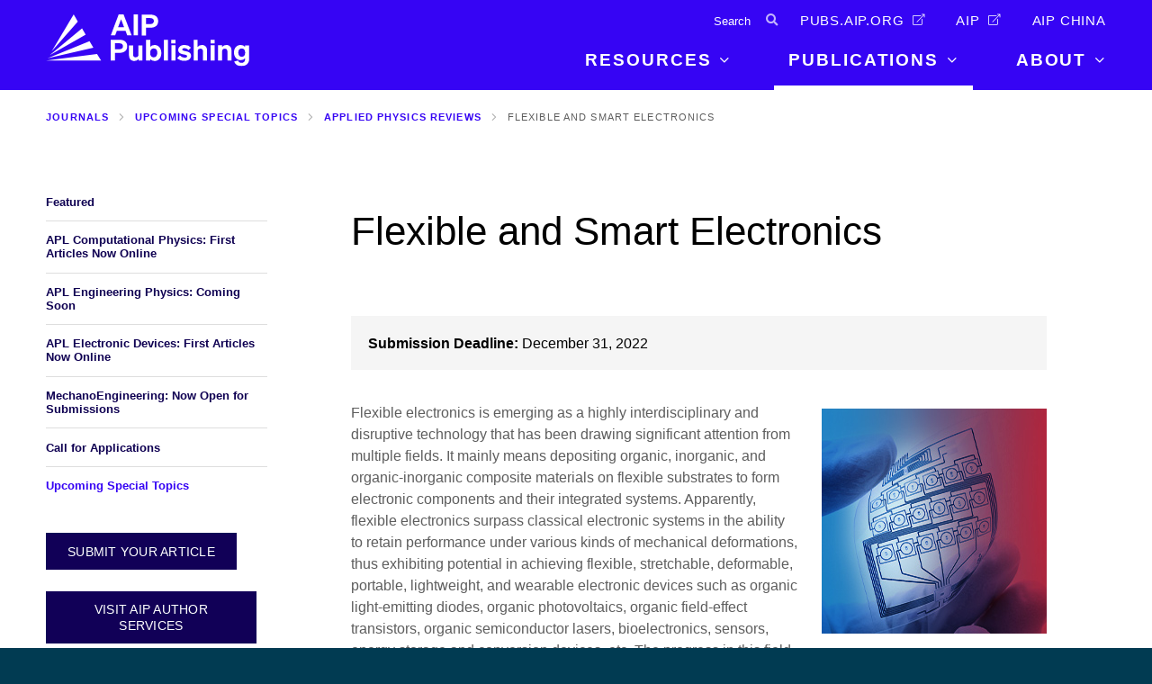

--- FILE ---
content_type: text/html; charset=UTF-8
request_url: https://publishing.aip.org/publications/journals/special-topics/are/flexible-and-smart-electronics/
body_size: 13862
content:
<!DOCTYPE html>
<html lang="en-US" class="no-js">
<head>
    <meta charset="UTF-8">
    <meta http-equiv="X-UA-Compatible" content="IE=edge" />
    <meta name="viewport" content="width=device-width, initial-scale=1">
    <meta name="apple-mobile-web-app-title" content="AIP Publishing">
    <meta name="application-name" content="AIP Publishing">
    <link rel="apple-touch-icon" sizes="180x180" href="https://publishing.aip.org/wp-content/themes/bedstone/favicons/apple-touch-icon.png">
    <link rel="icon" type="image/png" sizes="32x32" href="https://publishing.aip.org/wp-content/themes/bedstone/favicons/favicon-32x32.png">
    <link rel="icon" type="image/png" sizes="16x16" href="https://publishing.aip.org/wp-content/themes/bedstone/favicons/favicon-16x16.png">
    <link rel="manifest" href="https://publishing.aip.org/wp-content/themes/bedstone/favicons/site.webmanifest">
    <link rel="mask-icon" href="https://publishing.aip.org/wp-content/themes/bedstone/favicons/safari-pinned-tab.svg" color="#5bbad5">
    <meta name="msapplication-TileColor" content="#2b5797">
    <meta name="theme-color" content="#ffffff">

<script src="https://cmp.osano.com/Azytm7SGW0qsW1JZP/28b0e22e-27a0-4a92-a3d4-d5752abd290a/osano.js"></script>
<style> div.osano-cm-info__info-views.osano-cm-info-views.osano-cm-info-views--position_0 > div > ul > li:nth-child(5){ display: none; }</style>

    <meta name='robots' content='index, follow, max-image-preview:large, max-snippet:-1, max-video-preview:-1' />
	<style>img:is([sizes="auto" i], [sizes^="auto," i]) { contain-intrinsic-size: 3000px 1500px }</style>
	
    <!-- Google Tag Manager -->
    <script>(function(w,d,s,l,i){w[l]=w[l]||[];w[l].push({'gtm.start':
    new Date().getTime(),event:'gtm.js'});var f=d.getElementsByTagName(s)[0],
    j=d.createElement(s),dl=l!='dataLayer'?'&l='+l:'';j.async=true;j.src=
    'https://www.googletagmanager.com/gtm.js?id='+i+dl;f.parentNode.insertBefore(j,f);
    })(window,document,'script','dataLayer','GTM-NK4VZ55');</script>
    <!-- End Google Tag Manager -->
    
	<!-- This site is optimized with the Yoast SEO plugin v25.8 - https://yoast.com/wordpress/plugins/seo/ -->
	<title>Flexible and Smart Electronics - AIP Publishing LLC</title>
	<link rel="canonical" href="https://publishing.aip.org/publications/journals/special-topics/are/flexible-and-smart-electronics/" />
	<meta property="og:locale" content="en_US" />
	<meta property="og:type" content="article" />
	<meta property="og:title" content="Flexible and Smart Electronics - AIP Publishing LLC" />
	<meta property="og:url" content="https://publishing.aip.org/publications/journals/special-topics/are/flexible-and-smart-electronics/" />
	<meta property="og:site_name" content="AIP Publishing LLC" />
	<meta property="article:modified_time" content="2022-08-26T19:50:16+00:00" />
	<meta property="og:image" content="https://publishing.aip.org/wp-content/uploads/2021/11/AIP-3895-Flexible-Electronics-250x250-1.jpg" />
	<meta property="og:image:width" content="250" />
	<meta property="og:image:height" content="250" />
	<meta property="og:image:type" content="image/jpeg" />
	<meta name="twitter:card" content="summary_large_image" />
	<script type="application/ld+json" class="yoast-schema-graph">{"@context":"https://schema.org","@graph":[{"@type":"WebPage","@id":"https://publishing.aip.org/publications/journals/special-topics/are/flexible-and-smart-electronics/","url":"https://publishing.aip.org/publications/journals/special-topics/are/flexible-and-smart-electronics/","name":"Flexible and Smart Electronics - AIP Publishing LLC","isPartOf":{"@id":"https://publishing.aip.org/#website"},"primaryImageOfPage":{"@id":"https://publishing.aip.org/publications/journals/special-topics/are/flexible-and-smart-electronics/#primaryimage"},"image":{"@id":"https://publishing.aip.org/publications/journals/special-topics/are/flexible-and-smart-electronics/#primaryimage"},"thumbnailUrl":"https://publishing.aip.org/wp-content/uploads/2021/11/AIP-3895-Flexible-Electronics-250x250-1.jpg","datePublished":"2021-10-04T04:01:16+00:00","dateModified":"2022-08-26T19:50:16+00:00","breadcrumb":{"@id":"https://publishing.aip.org/publications/journals/special-topics/are/flexible-and-smart-electronics/#breadcrumb"},"inLanguage":"en-US","potentialAction":[{"@type":"ReadAction","target":["https://publishing.aip.org/publications/journals/special-topics/are/flexible-and-smart-electronics/"]}]},{"@type":"ImageObject","inLanguage":"en-US","@id":"https://publishing.aip.org/publications/journals/special-topics/are/flexible-and-smart-electronics/#primaryimage","url":"https://publishing.aip.org/wp-content/uploads/2021/11/AIP-3895-Flexible-Electronics-250x250-1.jpg","contentUrl":"https://publishing.aip.org/wp-content/uploads/2021/11/AIP-3895-Flexible-Electronics-250x250-1.jpg","width":250,"height":250},{"@type":"BreadcrumbList","@id":"https://publishing.aip.org/publications/journals/special-topics/are/flexible-and-smart-electronics/#breadcrumb","itemListElement":[{"@type":"ListItem","position":1,"name":"Home","item":"https://publishing.aip.org/"},{"@type":"ListItem","position":2,"name":"Publications","item":"https://publishing.aip.org/publications/"},{"@type":"ListItem","position":3,"name":"Journals","item":"https://publishing.aip.org/publications/journals/"},{"@type":"ListItem","position":4,"name":"Upcoming Special Topics","item":"https://publishing.aip.org/publications/journals/special-topics/"},{"@type":"ListItem","position":5,"name":"Applied Physics Reviews","item":"https://publishing.aip.org/publications/journals/special-topics/are/"},{"@type":"ListItem","position":6,"name":"Flexible and Smart Electronics"}]},{"@type":"WebSite","@id":"https://publishing.aip.org/#website","url":"https://publishing.aip.org/","name":"AIP Publishing LLC","description":"Your Window to Possible","potentialAction":[{"@type":"SearchAction","target":{"@type":"EntryPoint","urlTemplate":"https://publishing.aip.org/?s={search_term_string}"},"query-input":{"@type":"PropertyValueSpecification","valueRequired":true,"valueName":"search_term_string"}}],"inLanguage":"en-US"}]}</script>
	<!-- / Yoast SEO plugin. -->


<link rel='dns-prefetch' href='//maps.googleapis.com' />
<link rel='dns-prefetch' href='//cdnjs.cloudflare.com' />
<link rel="alternate" type="application/rss+xml" title="AIP Publishing LLC &raquo; Feed" href="https://publishing.aip.org/feed/" />
<link rel="alternate" type="application/rss+xml" title="AIP Publishing LLC &raquo; Comments Feed" href="https://publishing.aip.org/comments/feed/" />
<link rel='stylesheet' id='wp-block-library-css' href='https://publishing.aip.org/wp-includes/css/dist/block-library/style.min.css?ver=6.8.2' type='text/css' media='all' />
<style id='classic-theme-styles-inline-css' type='text/css'>
/*! This file is auto-generated */
.wp-block-button__link{color:#fff;background-color:#32373c;border-radius:9999px;box-shadow:none;text-decoration:none;padding:calc(.667em + 2px) calc(1.333em + 2px);font-size:1.125em}.wp-block-file__button{background:#32373c;color:#fff;text-decoration:none}
</style>
<style id='global-styles-inline-css' type='text/css'>
:root{--wp--preset--aspect-ratio--square: 1;--wp--preset--aspect-ratio--4-3: 4/3;--wp--preset--aspect-ratio--3-4: 3/4;--wp--preset--aspect-ratio--3-2: 3/2;--wp--preset--aspect-ratio--2-3: 2/3;--wp--preset--aspect-ratio--16-9: 16/9;--wp--preset--aspect-ratio--9-16: 9/16;--wp--preset--color--black: #000000;--wp--preset--color--cyan-bluish-gray: #abb8c3;--wp--preset--color--white: #ffffff;--wp--preset--color--pale-pink: #f78da7;--wp--preset--color--vivid-red: #cf2e2e;--wp--preset--color--luminous-vivid-orange: #ff6900;--wp--preset--color--luminous-vivid-amber: #fcb900;--wp--preset--color--light-green-cyan: #7bdcb5;--wp--preset--color--vivid-green-cyan: #00d084;--wp--preset--color--pale-cyan-blue: #8ed1fc;--wp--preset--color--vivid-cyan-blue: #0693e3;--wp--preset--color--vivid-purple: #9b51e0;--wp--preset--color--palette-text: #110057;--wp--preset--color--palette-text-alt: #ffffff;--wp--preset--color--palette-bg: #FFFFFF;--wp--preset--color--palette-bg-alt: #EEEEEE;--wp--preset--color--palette-interactive: #3604f4;--wp--preset--color--palette-attention: #3604f4;--wp--preset--color--palette-brand-1: #3604f4;--wp--preset--color--palette-brand-2: #0f0052;--wp--preset--color--palette-brand-3: #ffe11e;--wp--preset--color--palette-brand-4: #3604f4;--wp--preset--color--palette-dark: #595959;--wp--preset--color--palette-light: #F1F1F1;--wp--preset--gradient--vivid-cyan-blue-to-vivid-purple: linear-gradient(135deg,rgba(6,147,227,1) 0%,rgb(155,81,224) 100%);--wp--preset--gradient--light-green-cyan-to-vivid-green-cyan: linear-gradient(135deg,rgb(122,220,180) 0%,rgb(0,208,130) 100%);--wp--preset--gradient--luminous-vivid-amber-to-luminous-vivid-orange: linear-gradient(135deg,rgba(252,185,0,1) 0%,rgba(255,105,0,1) 100%);--wp--preset--gradient--luminous-vivid-orange-to-vivid-red: linear-gradient(135deg,rgba(255,105,0,1) 0%,rgb(207,46,46) 100%);--wp--preset--gradient--very-light-gray-to-cyan-bluish-gray: linear-gradient(135deg,rgb(238,238,238) 0%,rgb(169,184,195) 100%);--wp--preset--gradient--cool-to-warm-spectrum: linear-gradient(135deg,rgb(74,234,220) 0%,rgb(151,120,209) 20%,rgb(207,42,186) 40%,rgb(238,44,130) 60%,rgb(251,105,98) 80%,rgb(254,248,76) 100%);--wp--preset--gradient--blush-light-purple: linear-gradient(135deg,rgb(255,206,236) 0%,rgb(152,150,240) 100%);--wp--preset--gradient--blush-bordeaux: linear-gradient(135deg,rgb(254,205,165) 0%,rgb(254,45,45) 50%,rgb(107,0,62) 100%);--wp--preset--gradient--luminous-dusk: linear-gradient(135deg,rgb(255,203,112) 0%,rgb(199,81,192) 50%,rgb(65,88,208) 100%);--wp--preset--gradient--pale-ocean: linear-gradient(135deg,rgb(255,245,203) 0%,rgb(182,227,212) 50%,rgb(51,167,181) 100%);--wp--preset--gradient--electric-grass: linear-gradient(135deg,rgb(202,248,128) 0%,rgb(113,206,126) 100%);--wp--preset--gradient--midnight: linear-gradient(135deg,rgb(2,3,129) 0%,rgb(40,116,252) 100%);--wp--preset--font-size--small: 13px;--wp--preset--font-size--medium: 20px;--wp--preset--font-size--large: 36px;--wp--preset--font-size--x-large: 42px;--wp--preset--spacing--20: 0.44rem;--wp--preset--spacing--30: 0.67rem;--wp--preset--spacing--40: 1rem;--wp--preset--spacing--50: 1.5rem;--wp--preset--spacing--60: 2.25rem;--wp--preset--spacing--70: 3.38rem;--wp--preset--spacing--80: 5.06rem;--wp--preset--shadow--natural: 6px 6px 9px rgba(0, 0, 0, 0.2);--wp--preset--shadow--deep: 12px 12px 50px rgba(0, 0, 0, 0.4);--wp--preset--shadow--sharp: 6px 6px 0px rgba(0, 0, 0, 0.2);--wp--preset--shadow--outlined: 6px 6px 0px -3px rgba(255, 255, 255, 1), 6px 6px rgba(0, 0, 0, 1);--wp--preset--shadow--crisp: 6px 6px 0px rgba(0, 0, 0, 1);}:where(.is-layout-flex){gap: 0.5em;}:where(.is-layout-grid){gap: 0.5em;}body .is-layout-flex{display: flex;}.is-layout-flex{flex-wrap: wrap;align-items: center;}.is-layout-flex > :is(*, div){margin: 0;}body .is-layout-grid{display: grid;}.is-layout-grid > :is(*, div){margin: 0;}:where(.wp-block-columns.is-layout-flex){gap: 2em;}:where(.wp-block-columns.is-layout-grid){gap: 2em;}:where(.wp-block-post-template.is-layout-flex){gap: 1.25em;}:where(.wp-block-post-template.is-layout-grid){gap: 1.25em;}.has-black-color{color: var(--wp--preset--color--black) !important;}.has-cyan-bluish-gray-color{color: var(--wp--preset--color--cyan-bluish-gray) !important;}.has-white-color{color: var(--wp--preset--color--white) !important;}.has-pale-pink-color{color: var(--wp--preset--color--pale-pink) !important;}.has-vivid-red-color{color: var(--wp--preset--color--vivid-red) !important;}.has-luminous-vivid-orange-color{color: var(--wp--preset--color--luminous-vivid-orange) !important;}.has-luminous-vivid-amber-color{color: var(--wp--preset--color--luminous-vivid-amber) !important;}.has-light-green-cyan-color{color: var(--wp--preset--color--light-green-cyan) !important;}.has-vivid-green-cyan-color{color: var(--wp--preset--color--vivid-green-cyan) !important;}.has-pale-cyan-blue-color{color: var(--wp--preset--color--pale-cyan-blue) !important;}.has-vivid-cyan-blue-color{color: var(--wp--preset--color--vivid-cyan-blue) !important;}.has-vivid-purple-color{color: var(--wp--preset--color--vivid-purple) !important;}.has-black-background-color{background-color: var(--wp--preset--color--black) !important;}.has-cyan-bluish-gray-background-color{background-color: var(--wp--preset--color--cyan-bluish-gray) !important;}.has-white-background-color{background-color: var(--wp--preset--color--white) !important;}.has-pale-pink-background-color{background-color: var(--wp--preset--color--pale-pink) !important;}.has-vivid-red-background-color{background-color: var(--wp--preset--color--vivid-red) !important;}.has-luminous-vivid-orange-background-color{background-color: var(--wp--preset--color--luminous-vivid-orange) !important;}.has-luminous-vivid-amber-background-color{background-color: var(--wp--preset--color--luminous-vivid-amber) !important;}.has-light-green-cyan-background-color{background-color: var(--wp--preset--color--light-green-cyan) !important;}.has-vivid-green-cyan-background-color{background-color: var(--wp--preset--color--vivid-green-cyan) !important;}.has-pale-cyan-blue-background-color{background-color: var(--wp--preset--color--pale-cyan-blue) !important;}.has-vivid-cyan-blue-background-color{background-color: var(--wp--preset--color--vivid-cyan-blue) !important;}.has-vivid-purple-background-color{background-color: var(--wp--preset--color--vivid-purple) !important;}.has-black-border-color{border-color: var(--wp--preset--color--black) !important;}.has-cyan-bluish-gray-border-color{border-color: var(--wp--preset--color--cyan-bluish-gray) !important;}.has-white-border-color{border-color: var(--wp--preset--color--white) !important;}.has-pale-pink-border-color{border-color: var(--wp--preset--color--pale-pink) !important;}.has-vivid-red-border-color{border-color: var(--wp--preset--color--vivid-red) !important;}.has-luminous-vivid-orange-border-color{border-color: var(--wp--preset--color--luminous-vivid-orange) !important;}.has-luminous-vivid-amber-border-color{border-color: var(--wp--preset--color--luminous-vivid-amber) !important;}.has-light-green-cyan-border-color{border-color: var(--wp--preset--color--light-green-cyan) !important;}.has-vivid-green-cyan-border-color{border-color: var(--wp--preset--color--vivid-green-cyan) !important;}.has-pale-cyan-blue-border-color{border-color: var(--wp--preset--color--pale-cyan-blue) !important;}.has-vivid-cyan-blue-border-color{border-color: var(--wp--preset--color--vivid-cyan-blue) !important;}.has-vivid-purple-border-color{border-color: var(--wp--preset--color--vivid-purple) !important;}.has-vivid-cyan-blue-to-vivid-purple-gradient-background{background: var(--wp--preset--gradient--vivid-cyan-blue-to-vivid-purple) !important;}.has-light-green-cyan-to-vivid-green-cyan-gradient-background{background: var(--wp--preset--gradient--light-green-cyan-to-vivid-green-cyan) !important;}.has-luminous-vivid-amber-to-luminous-vivid-orange-gradient-background{background: var(--wp--preset--gradient--luminous-vivid-amber-to-luminous-vivid-orange) !important;}.has-luminous-vivid-orange-to-vivid-red-gradient-background{background: var(--wp--preset--gradient--luminous-vivid-orange-to-vivid-red) !important;}.has-very-light-gray-to-cyan-bluish-gray-gradient-background{background: var(--wp--preset--gradient--very-light-gray-to-cyan-bluish-gray) !important;}.has-cool-to-warm-spectrum-gradient-background{background: var(--wp--preset--gradient--cool-to-warm-spectrum) !important;}.has-blush-light-purple-gradient-background{background: var(--wp--preset--gradient--blush-light-purple) !important;}.has-blush-bordeaux-gradient-background{background: var(--wp--preset--gradient--blush-bordeaux) !important;}.has-luminous-dusk-gradient-background{background: var(--wp--preset--gradient--luminous-dusk) !important;}.has-pale-ocean-gradient-background{background: var(--wp--preset--gradient--pale-ocean) !important;}.has-electric-grass-gradient-background{background: var(--wp--preset--gradient--electric-grass) !important;}.has-midnight-gradient-background{background: var(--wp--preset--gradient--midnight) !important;}.has-small-font-size{font-size: var(--wp--preset--font-size--small) !important;}.has-medium-font-size{font-size: var(--wp--preset--font-size--medium) !important;}.has-large-font-size{font-size: var(--wp--preset--font-size--large) !important;}.has-x-large-font-size{font-size: var(--wp--preset--font-size--x-large) !important;}
:where(.wp-block-post-template.is-layout-flex){gap: 1.25em;}:where(.wp-block-post-template.is-layout-grid){gap: 1.25em;}
:where(.wp-block-columns.is-layout-flex){gap: 2em;}:where(.wp-block-columns.is-layout-grid){gap: 2em;}
:root :where(.wp-block-pullquote){font-size: 1.5em;line-height: 1.6;}
</style>
<link rel='stylesheet' id='url-shortify-css' href='https://publishing.aip.org/wp-content/plugins/url-shortify/lite/dist/styles/url-shortify.css?ver=1.10.7' type='text/css' media='all' />
<style id='bedstone-critical-css-inline-css' type='text/css'>
/* ======================================================================
Utility
====================================================================== */
/*! normalize.css v4.2.0 | MIT License | github.com/necolas/normalize.css */
/**
 * 1. Change the default font family in all browsers (opinionated).
 * 2. Correct the line height in all browsers.
 * 3. Prevent adjustments of font size after orientation changes in IE and iOS.
 */
/* Document
   ========================================================================== */
html {
  font-family: sans-serif;
  /* 1 */
  line-height: 1.15;
  /* 2 */
  -ms-text-size-adjust: 100%;
  /* 3 */
  -webkit-text-size-adjust: 100%;
  /* 3 */
}

/* Sections
   ========================================================================== */
/**
 * Remove the margin in all browsers (opinionated).
 */
body {
  margin: 0;
}

/**
 * Add the correct display in IE 9-.
 */
article,
aside,
footer,
header,
nav,
section {
  display: block;
}

/**
 * Correct the font size and margin on `h1` elements within `section` and
 * `article` contexts in Chrome, Firefox, and Safari.
 */
h1 {
  font-size: 2em;
  margin: 0.67em 0;
}

/* Grouping content
   ========================================================================== */
/**
 * Add the correct display in IE 9-.
 * 1. Add the correct display in IE.
 */
figcaption,
figure,
main {
  /* 1 */
  display: block;
}

/**
 * Add the correct margin in IE 8.
 */
figure {
  margin: 1em 40px;
}

/**
 * 1. Add the correct box sizing in Firefox.
 * 2. Show the overflow in Edge and IE.
 */
hr {
  box-sizing: content-box;
  /* 1 */
  height: 0;
  /* 1 */
  overflow: visible;
  /* 2 */
}

/**
 * 1. Correct the inheritance and scaling of font size in all browsers.
 * 2. Correct the odd `em` font sizing in all browsers.
 */
pre {
  font-family: monospace, monospace;
  /* 1 */
  font-size: 1em;
  /* 2 */
}

/* Text-level semantics
   ========================================================================== */
/**
 * 1. Remove the gray background on active links in IE 10.
 * 2. Remove gaps in links underline in iOS 8+ and Safari 8+.
 */
a {
  background-color: transparent;
  /* 1 */
  -webkit-text-decoration-skip: objects;
  /* 2 */
}

/**
 * Remove the outline on focused links when they are also active or hovered
 * in all browsers (opinionated).
 */
a:active,
a:hover {
  outline-width: 0;
}

/**
 * 1. Remove the bottom border in Firefox 39-.
 * 2. Add the correct text decoration in Chrome, Edge, IE, Opera, and Safari.
 */
abbr[title] {
  border-bottom: none;
  /* 1 */
  text-decoration: underline;
  /* 2 */
  text-decoration: underline dotted;
  /* 2 */
}

/**
 * Prevent the duplicate application of `bolder` by the next rule in Safari 6.
 */
b,
strong {
  font-weight: inherit;
}

/**
 * Add the correct font weight in Chrome, Edge, and Safari.
 */
b,
strong {
  font-weight: bolder;
}

/**
 * 1. Correct the inheritance and scaling of font size in all browsers.
 * 2. Correct the odd `em` font sizing in all browsers.
 */
code,
kbd,
samp {
  font-family: monospace, monospace;
  /* 1 */
  font-size: 1em;
  /* 2 */
}

/**
 * Add the correct font style in Android 4.3-.
 */
dfn {
  font-style: italic;
}

/**
 * Add the correct background and color in IE 9-.
 */
mark {
  background-color: #ff0;
  color: #000;
}

/**
 * Add the correct font size in all browsers.
 */
small {
  font-size: 80%;
}

/**
 * Prevent `sub` and `sup` elements from affecting the line height in
 * all browsers.
 */
sub,
sup {
  font-size: 75%;
  line-height: 0;
  position: relative;
  vertical-align: baseline;
}

sub {
  bottom: -0.25em;
}

sup {
  top: -0.5em;
}

/* Embedded content
   ========================================================================== */
/**
 * Add the correct display in IE 9-.
 */
audio,
video {
  display: inline-block;
}

/**
 * Add the correct display in iOS 4-7.
 */
audio:not([controls]) {
  display: none;
  height: 0;
}

/**
 * Remove the border on images inside links in IE 10-.
 */
img {
  border-style: none;
}

/**
 * Hide the overflow in IE.
 */
svg:not(:root) {
  overflow: hidden;
}

/* Forms
   ========================================================================== */
/**
 * 1. Change the font styles in all browsers (opinionated).
 * 2. Remove the margin in Firefox and Safari.
 */
button,
input,
optgroup,
select,
textarea {
  font-family: sans-serif;
  /* 1 */
  font-size: 100%;
  /* 1 */
  line-height: 1.15;
  /* 1 */
  margin: 0;
  /* 2 */
}

/**
 * Show the overflow in IE.
 * 1. Show the overflow in Edge.
 */
button,
input {
  /* 1 */
  overflow: visible;
}

/**
 * Remove the inheritance of text transform in Edge, Firefox, and IE.
 * 1. Remove the inheritance of text transform in Firefox.
 */
button,
select {
  /* 1 */
  text-transform: none;
}

/**
 * 1. Prevent a WebKit bug where (2) destroys native `audio` and `video`
 *    controls in Android 4.
 * 2. Correct the inability to style clickable types in iOS and Safari.
 */
button,
html [type=button],
[type=reset],
[type=submit] {
  -webkit-appearance: button;
  /* 2 */
}

/**
 * Remove the inner border and padding in Firefox.
 */
button::-moz-focus-inner,
[type=button]::-moz-focus-inner,
[type=reset]::-moz-focus-inner,
[type=submit]::-moz-focus-inner {
  border-style: none;
  padding: 0;
}

/**
 * Restore the focus styles unset by the previous rule.
 */
button:-moz-focusring,
[type=button]:-moz-focusring,
[type=reset]:-moz-focusring,
[type=submit]:-moz-focusring {
  outline: 1px dotted ButtonText;
}

/**
 * Change the border, margin, and padding in all browsers (opinionated).
 */
fieldset {
  border: 1px solid #c0c0c0;
  margin: 0 2px;
  padding: 0.35em 0.625em 0.75em;
}

/**
 * 1. Correct the text wrapping in Edge and IE.
 * 2. Correct the color inheritance from `fieldset` elements in IE.
 * 3. Remove the padding so developers are not caught out when they zero out
 *    `fieldset` elements in all browsers.
 */
legend {
  box-sizing: border-box;
  /* 1 */
  color: inherit;
  /* 2 */
  display: table;
  /* 1 */
  max-width: 100%;
  /* 1 */
  padding: 0;
  /* 3 */
  white-space: normal;
  /* 1 */
}

/**
 * 1. Add the correct display in IE 9-.
 * 2. Add the correct vertical alignment in Chrome, Firefox, and Opera.
 */
progress {
  display: inline-block;
  /* 1 */
  vertical-align: baseline;
  /* 2 */
}

/**
 * Remove the default vertical scrollbar in IE.
 */
textarea {
  overflow: auto;
}

/**
 * 1. Add the correct box sizing in IE 10-.
 * 2. Remove the padding in IE 10-.
 */
[type=checkbox],
[type=radio] {
  box-sizing: border-box;
  /* 1 */
  padding: 0;
  /* 2 */
}

/**
 * Correct the cursor style of increment and decrement buttons in Chrome.
 */
[type=number]::-webkit-inner-spin-button,
[type=number]::-webkit-outer-spin-button {
  height: auto;
}

/**
 * 1. Correct the odd appearance in Chrome and Safari.
 * 2. Correct the outline style in Safari.
 */
[type=search] {
  -webkit-appearance: textfield;
  /* 1 */
  outline-offset: -2px;
  /* 2 */
}

/**
 * Remove the inner padding and cancel buttons in Chrome and Safari on OS X.
 */
[type=search]::-webkit-search-cancel-button,
[type=search]::-webkit-search-decoration {
  -webkit-appearance: none;
}

/**
 * 1. Correct the inability to style clickable types in iOS and Safari.
 * 2. Change font properties to `inherit` in Safari.
 */
::-webkit-file-upload-button {
  -webkit-appearance: button;
  /* 1 */
  font: inherit;
  /* 2 */
}

/* Interactive
   ========================================================================== */
/*
 * Add the correct display in IE 9-.
 * 1. Add the correct display in Edge, IE, and Firefox.
 */
details,
menu {
  display: block;
}

/*
 * Add the correct display in all browsers.
 */
summary {
  display: list-item;
}

/* Scripting
   ========================================================================== */
/**
 * Add the correct display in IE 9-.
 */
canvas {
  display: inline-block;
}

/**
 * Add the correct display in IE.
 */
template {
  display: none;
}

/* Hidden
   ========================================================================== */
/**
 * Add the correct display in IE 10-.
 */
[hidden] {
  display: none;
}

:root{--palette-text:#110057; --palette-text-darker:#0c0041; --palette-text-lighter:#15006c; --palette-text-alt:#ffffff; --palette-text-alt-darker:#bfbfbf; --palette-text-alt-lighter:#ffffff; --palette-bg:#FFFFFF; --palette-bg-darker:#bfbfbf; --palette-bg-lighter:#ffffff; --palette-bg-alt:#EEEEEE; --palette-bg-alt-darker:#b2b2b2; --palette-bg-alt-lighter:#ffffff; --palette-interactive:#3604f4; --palette-interactive-darker:#2803b7; --palette-interactive-lighter:#4305ff; --palette-attention:#3604f4; --palette-attention-darker:#2803b7; --palette-attention-lighter:#4305ff; --palette-brand-1:#3604f4; --palette-brand-1-darker:#2803b7; --palette-brand-1-lighter:#4305ff; --palette-brand-2:#0f0052; --palette-brand-2-darker:#0b003d; --palette-brand-2-lighter:#120066; --palette-brand-3:#ffe11e; --palette-brand-3-darker:#bfa816; --palette-brand-3-lighter:#ffff25; --palette-brand-4:#3604f4; --palette-brand-4-darker:#2803b7; --palette-brand-4-lighter:#4305ff; --palette-dark:#595959; --palette-dark-darker:#424242; --palette-dark-lighter:#6f6f6f; --palette-light:#F1F1F1; --palette-light-darker:#b4b4b4; --palette-light-lighter:#ffffff; }
.has-background.has-palette-text-background-color{background-color:#110057;} .has-text-color.has-palette-text-color{color:#110057;} .has-background.has-palette-text-alt-background-color{background-color:#ffffff;} .has-text-color.has-palette-text-alt-color{color:#ffffff;} .has-background.has-palette-bg-background-color{background-color:#FFFFFF;} .has-text-color.has-palette-bg-color{color:#FFFFFF;} .has-background.has-palette-bg-alt-background-color{background-color:#EEEEEE;} .has-text-color.has-palette-bg-alt-color{color:#EEEEEE;} .has-background.has-palette-interactive-background-color{background-color:#3604f4;} .has-text-color.has-palette-interactive-color{color:#3604f4;} .has-background.has-palette-attention-background-color{background-color:#3604f4;} .has-text-color.has-palette-attention-color{color:#3604f4;} .has-background.has-palette-brand-1-background-color{background-color:#3604f4;} .has-text-color.has-palette-brand-1-color{color:#3604f4;} .has-background.has-palette-brand-2-background-color{background-color:#0f0052;} .has-text-color.has-palette-brand-2-color{color:#0f0052;} .has-background.has-palette-brand-3-background-color{background-color:#ffe11e;} .has-text-color.has-palette-brand-3-color{color:#ffe11e;} .has-background.has-palette-brand-4-background-color{background-color:#3604f4;} .has-text-color.has-palette-brand-4-color{color:#3604f4;} .has-background.has-palette-dark-background-color{background-color:#595959;} .has-text-color.has-palette-dark-color{color:#595959;} .has-background.has-palette-light-background-color{background-color:#F1F1F1;} .has-text-color.has-palette-light-color{color:#F1F1F1;}
:root{--palette-text:#110057; --palette-text-darker:#0c0041; --palette-text-lighter:#15006c; --palette-text-alt:#ffffff; --palette-text-alt-darker:#bfbfbf; --palette-text-alt-lighter:#ffffff; --palette-bg:#FFFFFF; --palette-bg-darker:#bfbfbf; --palette-bg-lighter:#ffffff; --palette-bg-alt:#EEEEEE; --palette-bg-alt-darker:#b2b2b2; --palette-bg-alt-lighter:#ffffff; --palette-interactive:#3604f4; --palette-interactive-darker:#2803b7; --palette-interactive-lighter:#4305ff; --palette-attention:#3604f4; --palette-attention-darker:#2803b7; --palette-attention-lighter:#4305ff; --palette-brand-1:#3604f4; --palette-brand-1-darker:#2803b7; --palette-brand-1-lighter:#4305ff; --palette-brand-2:#0f0052; --palette-brand-2-darker:#0b003d; --palette-brand-2-lighter:#120066; --palette-brand-3:#ffe11e; --palette-brand-3-darker:#bfa816; --palette-brand-3-lighter:#ffff25; --palette-brand-4:#3604f4; --palette-brand-4-darker:#2803b7; --palette-brand-4-lighter:#4305ff; --palette-dark:#595959; --palette-dark-darker:#424242; --palette-dark-lighter:#6f6f6f; --palette-light:#F1F1F1; --palette-light-darker:#b4b4b4; --palette-light-lighter:#ffffff; }
.has-background.has-palette-text-background-color{background-color:#110057;} .has-text-color.has-palette-text-color{color:#110057;} .has-background.has-palette-text-alt-background-color{background-color:#ffffff;} .has-text-color.has-palette-text-alt-color{color:#ffffff;} .has-background.has-palette-bg-background-color{background-color:#FFFFFF;} .has-text-color.has-palette-bg-color{color:#FFFFFF;} .has-background.has-palette-bg-alt-background-color{background-color:#EEEEEE;} .has-text-color.has-palette-bg-alt-color{color:#EEEEEE;} .has-background.has-palette-interactive-background-color{background-color:#3604f4;} .has-text-color.has-palette-interactive-color{color:#3604f4;} .has-background.has-palette-attention-background-color{background-color:#3604f4;} .has-text-color.has-palette-attention-color{color:#3604f4;} .has-background.has-palette-brand-1-background-color{background-color:#3604f4;} .has-text-color.has-palette-brand-1-color{color:#3604f4;} .has-background.has-palette-brand-2-background-color{background-color:#0f0052;} .has-text-color.has-palette-brand-2-color{color:#0f0052;} .has-background.has-palette-brand-3-background-color{background-color:#ffe11e;} .has-text-color.has-palette-brand-3-color{color:#ffe11e;} .has-background.has-palette-brand-4-background-color{background-color:#3604f4;} .has-text-color.has-palette-brand-4-color{color:#3604f4;} .has-background.has-palette-dark-background-color{background-color:#595959;} .has-text-color.has-palette-dark-color{color:#595959;} .has-background.has-palette-light-background-color{background-color:#F1F1F1;} .has-text-color.has-palette-light-color{color:#F1F1F1;}
</style>
<link rel='stylesheet' id='font-awesome-css' href='https://publishing.aip.org/wp-content/themes/bedstone/fontawesome-pro-5.5.0/css/all.css?ver=5.3.1' type='text/css' media='all' />
<link rel='stylesheet' id='chartist-css' href='//cdnjs.cloudflare.com/ajax/libs/chartist/0.11.0/chartist.min.css?ver=0.11.0' type='text/css' media='all' />
<link rel='stylesheet' id='bedstone-css' href='https://publishing.aip.org/wp-content/themes/bedstone/css/app.css?ver=11191337' type='text/css' media='all' />
<script type="text/javascript" src="https://publishing.aip.org/wp-includes/js/jquery/jquery.min.js?ver=3.7.1" id="jquery-core-js"></script>
<script type="text/javascript" src="https://publishing.aip.org/wp-includes/js/jquery/jquery-migrate.min.js?ver=3.4.1" id="jquery-migrate-js"></script>
<script type="text/javascript" id="url-shortify-js-extra">
/* <![CDATA[ */
var usParams = {"ajaxurl":"https:\/\/publishing.aip.org\/wp-admin\/admin-ajax.php"};
/* ]]> */
</script>
<script type="text/javascript" src="https://publishing.aip.org/wp-content/plugins/url-shortify/lite/dist/scripts/url-shortify.js?ver=1.10.7" id="url-shortify-js"></script>
<script type="text/javascript" src="https://publishing.aip.org/wp-content/themes/bedstone/js/modernizr-custom.js?ver=11191337" id="modernizr-js"></script>
<link rel="https://api.w.org/" href="https://publishing.aip.org/wp-json/" /><link rel="alternate" title="JSON" type="application/json" href="https://publishing.aip.org/wp-json/wp/v2/pages/7656" /><link rel="EditURI" type="application/rsd+xml" title="RSD" href="https://publishing.aip.org/xmlrpc.php?rsd" />
<meta name="generator" content="WordPress 6.8.2" />
<link rel='shortlink' href='https://publishing.aip.org/omuf' />
<link rel="alternate" title="oEmbed (JSON)" type="application/json+oembed" href="https://publishing.aip.org/wp-json/oembed/1.0/embed?url=https%3A%2F%2Fpublishing.aip.org%2Fpublications%2Fjournals%2Fspecial-topics%2Fare%2Fflexible-and-smart-electronics%2F" />
<link rel="alternate" title="oEmbed (XML)" type="text/xml+oembed" href="https://publishing.aip.org/wp-json/oembed/1.0/embed?url=https%3A%2F%2Fpublishing.aip.org%2Fpublications%2Fjournals%2Fspecial-topics%2Fare%2Fflexible-and-smart-electronics%2F&#038;format=xml" />
<link rel="icon" href="https://publishing.aip.org/wp-content/uploads/2022/11/cropped-AIPP_favicon-512x512-1-32x32.png" sizes="32x32" />
<link rel="icon" href="https://publishing.aip.org/wp-content/uploads/2022/11/cropped-AIPP_favicon-512x512-1-192x192.png" sizes="192x192" />
<link rel="apple-touch-icon" href="https://publishing.aip.org/wp-content/uploads/2022/11/cropped-AIPP_favicon-512x512-1-180x180.png" />
<meta name="msapplication-TileImage" content="https://publishing.aip.org/wp-content/uploads/2022/11/cropped-AIPP_favicon-512x512-1-270x270.png" />
<style>.shorten_url { 
	   padding: 10px 10px 10px 10px ; 
	   border: 1px solid #AAAAAA ; 
	   background-color: #EEEEEE ;
}</style>		<style type="text/css" id="wp-custom-css">
			#stc-journal-container {
	width: 100%; 
	padding: 0px;
	margin: 0px;
}


#topic-container {
	width: 100%; 
	padding: 0px;
	margin: 0px;
}

#stc-journal-container img {
	float: left; 
  padding: 5px 15px 0px 0px;
	margin: 0px;
	position: relative;
  top: -20px;
}

#stc-journal {
	float: right;
	width: 67%;
	position: relative;
	top: -35px;
}
	
#stc-journal-container hr {
	height: 2px; 
	border: 0;
	padding: 0px;
	margin: 20px;	
}

#topic-container hr {
	height: 2px; 
	border: 0;
	padding: 0px;
	margin: 20px;	
}

#apm-topic-deadline {
	float: left;
	padding:0px; 
	margin:0px; 
	position: relative; 
	top: -10px;
	color: #922c30;
}


#aqs-topic-deadline {
	float: left;
	padding:0px; 
	margin:0px; 
	position: relative; 
	top: -10px;
	color: #0f2441;
}

#cha-topic-deadline {
	float: left;
	padding:0px; 
	margin:0px; 
	position: relative; 
	top: -10px;
	color: #ce2230;
}

#app-topic-deadline {
	float: left;
	padding:0px; 
	margin:0px; 
	position: relative; 
	top: -10px;
	color: #f8982f;
}

#jcp-topic-deadline {
	float: left;
	padding:0px; 
	margin:0px; 
	position: relative; 
	top: -10px;
	color: #213164;
}

#mre-topic-deadline {
	float: left;
	padding:0px; 
	margin:0px; 
	position: relative; 
	top: -10px;
	color: #422e75;
}

#apb-topic-deadline {
	float: left;
	padding:0px; 
	margin:0px; 
	position: relative; 
	top: -10px;
	color: #94bb3e;
}

#bip-topic-deadline {
	float: left;
	padding:0px; 
	margin:0px; 
	position: relative; 
	top: -10px;
	color: #048B9B;
}

#jap-topic-deadline {
	float: left;
	padding:0px; 
	margin:0px; 
	position: relative; 
	top: -10px;
	color: #ed6522;
}

#jva-topic-deadline {
	float: left;
	padding:0px; 
	margin:0px; 
	position: relative; 
	top: -10px;
	color: #5E93E2;
}

#jvb-topic-deadline {
	float: left;
	padding:0px; 
	margin:0px; 
	position: relative; 
	top: -10px;
	color: #F54639;
}

#bmf-topic-deadline {
	float: left;
	padding:0px; 
	margin:0px; 
	position: relative; 
	top: -10px;
	color: #319d53;
}


#rse-topic-deadline {
	float: left;
	padding:0px; 
	margin:0px; 
	position: relative; 
	top: -10px;
	color: #f05331;
}

#sss-topic-deadline {
	float: left;
	padding:0px; 
	margin:0px; 
	position: relative; 
	top: -10px;
	color: #00723F;
}

#stc-journal-more {
	float: left; 
	width: 40%;
}

#stc-journal-more  a{
	color: black;
	font-size:80%;
}

#stc-journal-contrib {
	float: right; 
	width: 60%;
	position: relative; 
  left: -20px; 
}

#stc-journal-contrib  a{
	color: black;
	font-size:80%;
}

@media screen and (max-width: 768px) {
  #stc-journal-more  {
    float: none;
    width: 100%;
		margin-bottom: 20px;
  }
}

@media screen and (max-width: 768px) {
  #stc-journal-contrib  {
    float: none;
    width: 100%;
  }
}


.adv-header {
	color: #6d6e6d;
	padding: 0px;
	margin: 0px;
}

.apb-header {
	color: #94bb3e;
	padding: 0px;
	margin: 0px;
}

.apl-header {
	color: #f37c20;
	padding: 0px;
	margin: 0px;
}

.apm-header {
	color: #922c30;
	padding: 0px;
	margin: 0px;
}

.aqs-header {
	color: #0f2441;
	padding: 0px;
	margin: 0px;
}

.app-header {
	color: #f8982f;
	padding: 0px;
	margin: 0px;
}


.avs-header {
	color: #0f2441;
	padding: 0px;
	margin: 0px;
}

.bip-header {
	color: #048B9B;
	padding: 0px;
	margin: 0px;
}

.bmf-header {
	color: #319d53;
	padding: 0px;
	margin: 0px;
}

.cha-header {
	color: #ce2230;
	padding: 0px;
	margin: 0px;
}

.jap-header {
	color: #ed6522;
	padding: 0px;
	margin: 0px;
}

.jcp-header {
	color: #213164;
	padding: 0px;
	margin: 0px;
}

.jmp-header {
	color: #620c3b;
	padding: 0px;
	margin: 0px;
}

.jva-header {
	color: #5E93E2;
	padding: 0px;
	margin: 0px;
}

.jvb-header {
	color: #F54639;
	padding: 0px;
	margin: 0px;
}

.phf-header {
	color: #045286;
	padding: 0px;
	margin: 0px;
}

.php-header {
	color: #126035;
	padding: 0px;
	margin: 0px;
}


.rse-header {
	color: #f05331;
	padding: 0px;
	margin: 0px;
}

.rsi-header {
	color: #515256;
	padding: 0px;
	margin: 0px;
}

.sss-header {
	color: #00723F;
	padding: 0px;
	margin: 0px;
}

.mre-header {
	color: #422e75;
	padding: 0px;
	margin: 0px;
}

.aed-header {
	color: #631121;
	padding: 0px;
	margin: 0px;
}

.jasa-header {
	color: #14b4e4;
	padding: 0px;
	margin: 0px;
}

.jel-header {
	color: #8d253e;
	padding: 0px;
	margin: 0px;
}

.topics1 {
	float: left;
  width: 50%;
}

.topics2 {
	float: right; 
  width: 50%;	
}

.stc-journal-blurb {
	position: relative;
  top: -20px;
}


.topic-contrib {
	position: relative; 
	left: 260px;
}

.topic-contrib2 {
	text-align:center; 
	margin-top: 50px; 
	margin-bottom: 50px; 
	padding: 5px;
}

.topic-content {
	position: relative; 
	top: -20px;
}

button.swal2-confirm.swal2-styled{
	background-color:#2914bd;
}


h2#swal2-title {
	color:#1d1b1b!Important;
	font-size:1.125rem!Important;
}

p.swal-description{
	color:#1d1b1b!Important;
	font-size:.875rem!Important;
}
.post-author .posted-on {
	display: none;
}
.home-news .post-author {
	display: none;
}
.home-news .row {
	border-top: none;
}
.post-author {
	display: none;
}


		</style>
		
    <script>
    // used for passing home page chart data to app.js
    var arrPageCharts = [];
    </script>
</head>
<body class="wp-singular page-template-default page page-id-7656 page-child parent-pageid-6960 wp-theme-bedstone root-parent-103">

    <!-- Google Tag Manager (noscript) -->
    <noscript><iframe src="https://www.googletagmanager.com/ns.html?id=GTM-NK4VZ55"
    height="0" width="0" style="display:none;visibility:hidden"></iframe></noscript>
    <!-- End Google Tag Manager (noscript) -->
    
<div class="body-overlay sticky-site-footer">

<header class="site-header">
    <div class="container site-header-wrapper clearfix">

                <div class="header-logo">
            <a class="hidden-print" href="/">
                <img src="https://publishing.aip.org/wp-content/themes/bedstone/images/AIPP-Master-Logo-white-01.svg" alt="AIP Publishing LLC">
            </a>
            <div class="header-logo__text hidden-text">AIP Publishing LLC</div>
        </div>

        <div class="header-utility hidden-print">
            <div class="header-search header-search--lg hidden-print">
                <form class="header-search__form" role="search" method="get" action="https://publishing.aip.org/">
                    <div class="header-search__group">
                        <input class="header-search__field" type="text" name="s" placeholder="Search" aria-label="Search field" title="Search" value="">
                        <button class="header-search__btn" type="submit" title="Submit Search"><i class="fas fa-search"></i></button>
                    </div>
                </form>
            </div>
            <nav class="header-utility__nav">
                <ul id="menu-header-utility-nav" class="header-utility__nav__list"><li id="menu-item-163" class="menu-item menu-item-type-custom menu-item-object-custom menu-item-163"><a target="_blank" href="https://pubs.aip.org/">pubs.aip.org</a></li>
<li id="menu-item-164" class="menu-item menu-item-type-custom menu-item-object-custom menu-item-164"><a target="_blank" href="https://www.aip.org/">AIP</a></li>
<li id="menu-item-165" class="hide-arrow menu-item menu-item-type-custom menu-item-object-custom menu-item-165"><a target="_blank" href="https://china.aip.org">AIP China</a></li>
</ul>            </nav>
        </div>


        <div class="toggle-nav-main">
            <div class="toggle-nav-main__wrap">
                <span class="toggle-nav-main__bar"></span>
                <span class="toggle-nav-main__bar"></span>
                <span class="toggle-nav-main__bar"></span>
            </div>
        </div>

        <nav class="nav-main hidden-print">
            <ul class="nav-main__list">
                <li class="nav-main__item nav-main__item--parent ">
                    <a href="#">Resources</a>
                    <div class="nav-main__submenu">
                        <ul>
                            <li class="page_item page-item-105 page_item_has_children"><a href="https://publishing.aip.org/resources/researchers/">Researchers</a></li>
<li class="page_item page-item-106 page_item_has_children"><a href="https://publishing.aip.org/resources/librarians/">Librarians</a></li>
<li class="page_item page-item-107"><a href="https://publishing.aip.org/resources/publishing-partners/">Publishing Partners</a></li>
<li class="page_item page-item-10593 page_item_has_children"><a href="https://publishing.aip.org/resources/topical-portfolios/">Topical Portfolios</a></li>
<li class="page_item page-item-108 page_item_has_children"><a href="https://publishing.aip.org/resources/commercial-partners/">Commercial Partners</a></li>
                        </ul>
                    </div>
                </li>

                <li class="nav-main__item nav-main__item--parent nav-main__item--parent--mega nav-main__item--current-item">
                    <a href="#">Publications</a>
                    <div class="nav-main__submenu nav-main__submenu--mega">
                        <div class="container--flex">
                            <div class="mega-submenu__flex-item mega-submenu__flex-item--desc"><h4 class="mega-submenu__heading"><a class="" href="https://publishing.aip.org/publications/find-the-right-journal/" >Find the Right Journal</a></h4><div class="mega-submenu__desc">Explore the AIP Publishing collection by title, topic, impact, citations, and more.</div><a class="btn" href="https://publishing.aip.org/publications/find-the-right-journal/" >Browse Journals</a></div><div class="mega-submenu__flex-item mega-submenu__flex-item--desc"><h4 class="mega-submenu__heading"><a class="" href="https://publishing.aip.org/publications/latest-content/" >Latest Content</a></h4><div class="mega-submenu__desc">Read about the newest discoveries and developments in the physical sciences.</div><a class="btn" href="https://publishing.aip.org/publications/latest-content/" >See What's New</a></div>
                            <div class="mega-submenu__flex-item">
                                <h4 class="mega-submenu__heading">Publications</h4>
                                <ul class="mega-submenu__list">
                                    <li id="menu-item-4771" class="menu-item menu-item-type-post_type menu-item-object-page current-page-ancestor menu-item-4771"><a href="https://publishing.aip.org/publications/journals/">Journals</a></li>
<li id="menu-item-5585" class="menu-item menu-item-type-custom menu-item-object-custom menu-item-5585"><a href="/publications/books/">Books</a></li>
<li id="menu-item-169" class="menu-item menu-item-type-custom menu-item-object-custom menu-item-169"><a target="_blank" href="https://pubs.aip.org/physicstoday">Physics Today</a></li>
<li id="menu-item-167" class="menu-item menu-item-type-post_type menu-item-object-page menu-item-167"><a href="https://publishing.aip.org/publications/conference-proceedings/">AIP Conference Proceedings</a></li>
<li id="menu-item-170" class="menu-item menu-item-type-custom menu-item-object-custom menu-item-170"><a target="_blank" href="https://pubs.aip.org/aip/sci">Scilight</a></li>
<li class="mega-submenu__list__item--sm"><a class="" href="https://publishing.aip.org/publications/find-the-right-journal/" >Find the Right Journal</a></li><li class="mega-submenu__list__item--sm"><a class="" href="https://publishing.aip.org/publications/latest-content/" >Latest Content</a></li>                                </ul>
                            </div>
                        </div>
                    </div>
                </li>

                <li class="nav-main__item nav-main__item--parent ">
                    <a href="#">About</a>
                    <div class="nav-main__submenu nav-main__submenu--right">
                        <ul>
                            <li class="page_item page-item-114"><a href="https://publishing.aip.org/about/about-us/">About Us</a></li>
<li class="page_item page-item-504"><a href="https://publishing.aip.org/about/news-and-announcements/">News and Announcements</a></li>
<li class="page_item page-item-115"><a href="https://publishing.aip.org/about/careers/">Careers</a></li>
<li class="page_item page-item-116 page_item_has_children"><a href="https://publishing.aip.org/about/events/">Events</a></li>
<li class="page_item page-item-117"><a href="https://publishing.aip.org/about/leadership/">Leadership</a></li>
<li class="page_item page-item-118"><a href="https://publishing.aip.org/about/contact/">Contact</a></li>
                        </ul>
                    </div>
                </li>
            </ul>

            <div class="nav-main__append">
                <div class="header-search header-search--sm hidden-print">
                    <form class="header-search__form" role="search" method="get" action="https://publishing.aip.org/">
                        <div class="header-search__group">
                            <input class="header-search__field" type="text" name="s" placeholder="Search" title="Search" value="">
                            <button class="header-search__btn" type="submit" title="Submit Search"><i class="fas fa-search"></i></button>
                        </div>
                    </form>
                </div>

                <ul id="menu-header-utility-nav-1" class="utility-nav-list"><li class="menu-item menu-item-type-custom menu-item-object-custom menu-item-163"><a target="_blank" href="https://pubs.aip.org/">pubs.aip.org</a></li>
<li class="menu-item menu-item-type-custom menu-item-object-custom menu-item-164"><a target="_blank" href="https://www.aip.org/">AIP</a></li>
<li class="hide-arrow menu-item menu-item-type-custom menu-item-object-custom menu-item-165"><a target="_blank" href="https://china.aip.org">AIP China</a></li>
</ul>            </div>
        </nav>

    </div>
</header><!-- .site-header -->


<div class="site-columns layout-section-nav">
    <div class="container">
        <nav class="nav-breadcrumbs nav-breadcrumbs--section-nav hidden-print"><ul class="nav-breadcrumbs__list"><li><a href="https://publishing.aip.org/publications/journals/">Journals</a></li><li><a href="https://publishing.aip.org/publications/journals/special-topics/">Upcoming Special Topics</a></li><li><a href="https://publishing.aip.org/publications/journals/special-topics/are/">Applied Physics Reviews</a></li><li><a href="https://publishing.aip.org/publications/journals/special-topics/are/">Flexible and Smart Electronics</a></li></ul></nav>        
        <div class="columns columns--layout-section-nav">

            <main class="site-main col col-lg-9">
                <header class="site-headline">
    <div class="container"><div class="columns"><div class="col col-lg-12 clearfix">
        
        <h1 class="headline-title">
            Flexible and Smart Electronics        </h1>

        
    </div></div></div></header>

<div class="site-main__inc-content post-7656 page type-page status-publish has-post-thumbnail hentry" id="post-7656">
    <div class="container"><div class="columns"><div class="col col-lg-12 clearfix"><div class="special-topic-cta__wrap--top"><div class="special-topic-cta"><span class="special-topic-cta__date"><strong>Submission Deadline:</strong> December 31, 2022</span></div></div></div></div></div>
    
    
<section class="section module module--wysiwyg-editor module--collapse">
    <div class="container"><div class="columns"><div class="col col-lg-12 clearfix">
        <div class="content clearfix">
            <div class="topic-content">
<p data-renderer-start-pos="139"><img fetchpriority="high" decoding="async" src="https://publishing.aip.org/wp-content/uploads/2021/11/AIP-3895-Flexible-Electronics-250x250-1.jpg" alt="" width="250" height="250" class="alignright size-full wp-image-7826" srcset="https://publishing.aip.org/wp-content/uploads/2021/11/AIP-3895-Flexible-Electronics-250x250-1.jpg 250w, https://publishing.aip.org/wp-content/uploads/2021/11/AIP-3895-Flexible-Electronics-250x250-1-150x150.jpg 150w" sizes="(max-width: 250px) 100vw, 250px" />Flexible electronics is emerging as a highly interdisciplinary and disruptive technology that has been drawing significant attention from multiple fields. It mainly means depositing organic, inorganic, and organic-inorganic composite materials on flexible substrates to form electronic components and their integrated systems. Apparently, flexible electronics surpass classical electronic systems in the ability to retain performance under various kinds of mechanical deformations, thus exhibiting potential in achieving flexible, stretchable, deformable, portable, lightweight, and wearable electronic devices such as organic light-emitting diodes, organic photovoltaics, organic field-effect transistors, organic semiconductor lasers, bioelectronics, sensors, energy storage and conversion devices, etc. The progress in this field is of great significance for making electronics “smart.” Specifically, it will promote advanced materials science and technology and the design and integration of electronic devices in the post-Moorish era, leading to revolutions in the electronic industry and a paradigm shift in healthcare technologies, etc.</p>
<p><span class="apr-header"><strong>Topics covered include, but are not limited to:</strong></span></p>
<ul>
<li>Fundamentals of flexible materials and devices</li>
<li>Advanced materials and manufacturing for flexible and stretchable electronics</li>
<li>Wearable/implantable bioelectronic devices and their applications</li>
<li>Flexible sensors and actuators</li>
<li>Flexible electronics for energy harvesting and storage</li>
</ul>
<hr />
<p class="apr-header"><strong>Applied Physics Reviews Editor</strong></p>
<p><a href="http://web.suda.edu.cn/gengfx/">Fengxia Geng</a>, Soochow University</p>
<div style="clear: both"></div>
<p class="apr-header"><strong>Guest Editors</strong></p>
<p><a href="https://ife.nwpu.edu.cn/English/People/Chief_Scientist.htm">Wei Huang</a>, Northwestern Polytechnical University</p>
<p><a href="http://www.gao.caltech.edu/members.html">Wei Gao</a>, California Institute of Technology</p>
<p><a href="http://iam.njupt.edu.cn/2018/1224/c12293a140557/pagem.htm">Wen-Yong Lai</a>, Nanjing University of Posts &amp; Telecommunications</p>
<div style="clear: both"></div>
<hr />
<p class="apr-header"><strong>About the Journal</strong></p>
<p><em>Applied Physics Reviews</em> (APR) features articles on important and current topics in experimental or theoretical research in applied physics or applications of physics to other branches of science and engineering. APR publishes the following types of articles:</p>
<ul>
<li>Original Research: An article reporting on an important and novel research study of high quality and general interest to the applied physics community.</li>
<li>Reviews: This type of article can either be an authoritative, comprehensive review of established areas of applied physics, or a short timely review of recent advances in established fields or new and emerging areas of applied physics.</li>
</ul>
<div style="clear: both"></div>
<hr />
<p>Manuscripts considered for publications in <em>Applied Physics Reviews</em> are expected to meet the journal’s <a href="https://aip.scitation.org/are/info/policies" target="_blank" rel="noopener">standard of acceptance</a>, i.e. to report on original and timely results that advance understanding in the current status of applied physics. Manuscripts submitted for consideration in this Special Topic must meet the same criteria and will undergo the journal’s <a href="https://aip.scitation.org/are/info/policies" target="_blank" rel="noopener">standard peer review process</a>. The Applied Physics Reviews Editor’s Team will issue a final decision on the submitted manuscripts.</p>
<p>Manuscripts must be submitted through Applied Physics Reviews <a href="https://apr.peerx-press.org/cgi-bin/main.plex" target="_blank" rel="noopener">online submission system</a> (PXP). Please select the Special Topic “Flexible and Smart Electronics” to submit your manuscript for consideration in this Special Topic.</p>
</div>
        </div>

    </div></div></div></section>
<div class="container"><div class="columns"><div class="col col-lg-12 clearfix"><div class="special-topic-cta__wrap--bottom"><div class="special-topic-cta"><span class="special-topic-cta__date"><strong>Submission Deadline:</strong> December 31, 2022</span></div></div></div></div></div>
</div>
            </main>

            
<aside class="col col-lg-3 aside-section-nav hidden-print">
    
            <nav class="section-nav">
            <ul class="section-nav__list">
                <li class=""><a href="https://publishing.aip.org/publications/journals/">Featured</a></li>
                <li class="page_item page-item-11209"><a href="https://publishing.aip.org/publications/journals/apl-computational-physics-coming-soon/">APL Computational Physics: First Articles Now Online</a></li>
<li class="page_item page-item-11347"><a href="https://publishing.aip.org/publications/journals/apl-engineering-physics-coming-soon/">APL Engineering Physics: Coming Soon</a></li>
<li class="page_item page-item-10075"><a href="https://publishing.aip.org/publications/journals/apl-electronic-devices/">APL Electronic Devices: First Articles Now Online</a></li>
<li class="page_item page-item-11642"><a href="https://publishing.aip.org/publications/journals/mechanoengineering-coming-soon/">MechanoEngineering: Now Open for Submissions</a></li>
<li class="page_item page-item-9216"><a href="https://publishing.aip.org/publications/journals/call-for-applications/">Call for Applications</a></li>
<li class="page_item page-item-4756 page_item_has_children current_page_ancestor"><a href="https://publishing.aip.org/publications/journals/special-topics/">Upcoming Special Topics</a></li>
            </ul>
        </nav>
    

    <ul class="cta-link-block__list"><li><div class="wp-block-buttons"><div class="wp-block-button"><a class="wp-block-button__link has-palette-text-background-color has-background" href="https://publishing.aip.org/publications/find-the-right-journal/" >Submit Your Article</a></div></div></li><li><div class="wp-block-buttons"><div class="wp-block-button"><a class="wp-block-button__link has-palette-text-background-color has-background" href="https://authorservices.aip.org/"  target="_blank" >Visit AIP Author Services</a></div></div></li><li><div class="wp-block-buttons"><div class="wp-block-button"><a class="wp-block-button__link has-palette-text-background-color has-background" href="https://publishing.aip.org/newsletter-sign-up/" >Sign Up for News</a></div></div></li></ul>
</aside>

        </div>
    </div>
</div>
<footer class="site-footer">

    
    
    <section class="footer-cta section--footer-cta footer-cta--count-2 hidden-print">

        <div class="footer-cta__item"><img loading="lazy" src="https://publishing.aip.org/wp-content/uploads/2022/10/bg-footer.png" alt="Decorative footer image" /></div><div class="footer-cta__item"><div class="container"><div class="footer-cta__inner"><h3 class="h2 footer-cta__heading"><a class="link-passive" href="https://publishing.aip.org/newsletter-sign-up/" ><strong>Keep Up</strong> With AIP Publishing</a></h3><div class="footer-cta__desc">Sign up for the AIP newsletter to receive the latest news and information from AIP Publishing.</div><div class="wp-block-buttons"><div class="wp-block-button is-style-fill"><a class="wp-block-button__link has-palette-text-background-color has-background" href="https://publishing.aip.org/newsletter-sign-up/" >Sign Up</a></div></div></div></div></div>
    </section>

    <div class="footer-primary">
        <div class="container container--flex">
            
<div class="wp-block-columns is-layout-flex wp-container-core-columns-is-layout-9d6595d7 wp-block-columns-is-layout-flex">
<div class="wp-block-column is-vertically-aligned-center is-layout-flow wp-block-column-is-layout-flow" style="flex-basis: 30%;">
<figure class="wp-block-image size-large"><img decoding="async" src="https://publishing.aip.org/wp-content/uploads/2022/10/publishing-footer-AIPP-PLP.png" alt="AIP Publishing and the Purpose Led Publishing logos" /></figure>
</div>



<div class="wp-block-column is-layout-flow wp-block-column-is-layout-flow" style="flex-basis: 19%;">
<h4 class="wp-block-heading">AIP PUBLISHING</h4>



<p>1305 Walt Whitman Road,<br />Suite 110<br />Melville, NY 11747<br />(516) 576-2200</p>
</div>



<div class="wp-block-column is-layout-flow wp-block-column-is-layout-flow" style="flex-basis: 17%;">
<h4 class="wp-block-heading">Resources</h4>



<ul class="wp-block-list">
<li><a href="https://publishing.aip.org/resources/researchers/">Researchers</a></li>
<li><a href="https://publishing.aip.org/resources/librarians/">Librarians</a></li>
<li><a href="https://publishing.aip.org/resources/publishing-partners/">Publishing Partners</a></li>
<li><a href="https://publishing.aip.org/resources/commercial-partners/">Commercial Partners</a></li>
</ul>
</div>



<div class="wp-block-column is-layout-flow wp-block-column-is-layout-flow" style="flex-basis: 17%;">
<h4 class="wp-block-heading">About</h4>



<ul class="wp-block-list">
<li><a href="https://publishing.aip.org/about/about-us/">About Us</a></li>
<li><a href="https://publishing.aip.org/about/careers/">Careers </a></li>
<li><a href="https://publishing.aip.org/about/leadership/">Leadership</a></li>
</ul>
</div>



<div class="wp-block-column is-layout-flow wp-block-column-is-layout-flow" style="flex-basis: 17%;">
<h4 class="wp-block-heading">Support</h4>



<ul class="wp-block-list">
<li><a href="https://publishing.aip.org/about/contact/">Contact Us</a></li>
<li><a href="https://publishing.aip.org/terms-of-use/">Terms Of Use</a></li>
<li><a href="https://publishing.aip.org/privacy/">Privacy Policy</a></li>
</ul>
</div>
</div>


<hr class="wp-block-separator has-text-color has-palette-bg-alt-color has-alpha-channel-opacity has-palette-bg-alt-background-color has-background is-style-wide" />        </div>
    </div>

    <div class="footer-secondary">
        <div class="container container--flex">
            <div class="footer-legal">
                <span class="copyright">&copy; 2026 AIP Publishing LLC</span>
                

                <nav class="nav-legal hidden-print" role="navigation" aria-label="Legal">
                                </nav>
                </div>

            <div class="social social--footer hidden-print">
                
<ul class="social__list">
    <li class="social__item"><a href="https://bsky.app/profile/aip-publishing.bsky.social" rel="external" aria-label="Opens the AIP Publishing Bluesky profile page (opens in a new tab)"><img src="https://publishing.aip.org/wp-content/uploads/2025/05/bluesky-brands-solid-f84ee3.svg" style="height: 20px;" alt="Bluesky icon" /></a></li>
    <li class="social__item"><a href="https://www.facebook.com/AIPPublishing" rel="external" aria-label="Opens the AIP Publishing Facebook profile page (opens in a new tab)"><img src="https://publishing.aip.org/wp-content/uploads/2025/05/facebook-f-brands-eb397e.svg" style="height: 20px;" alt="Facebook Icon" /></a></li>
    <li class="social__item"><a href="https://www.linkedin.com/company/aip-publishing" rel="external" aria-label="Opens the AIP Publishing LinkedIn profile page (opens in a new tab)"><img src="https://publishing.aip.org/wp-content/uploads/2025/05/linkedin-in-brands-c85192.svg" style="height:20px;" alt="LinkedIn icon" /></a></li>
</ul>
            </div>
	</div>

        <div class="container container--flex" style="justify-content: flex-start;">
            <div id="verasafe-block">
                <div id="verasafe-badge-26655432209" data-uid="26655432209"></div>
                <script src="https://content.verasafe.com/trust-seal/badge/badge.js"></script>
                <link rel="stylesheet" href="https://content.verasafe.com/trust-seal/badge/badge.css">
            </div>

            <div id="verasafe-block">
                <div id="verasafe-badge-26674014304" data-uid="26674014304"></div>
                <script src="https://content.verasafe.com/trust-seal/badge/badge.js"></script>
                <link rel="stylesheet" href="https://content.verasafe.com/trust-seal/badge/badge.css">
            </div>
        </div>
    </div>

</footer>

</div><!-- .body-overlay -->

<script type="speculationrules">
{"prefetch":[{"source":"document","where":{"and":[{"href_matches":"\/*"},{"not":{"href_matches":["\/wp-*.php","\/wp-admin\/*","\/wp-content\/uploads\/*","\/wp-content\/*","\/wp-content\/plugins\/*","\/wp-content\/themes\/bedstone\/*","\/*\\?(.+)"]}},{"not":{"selector_matches":"a[rel~=\"nofollow\"]"}},{"not":{"selector_matches":".no-prefetch, .no-prefetch a"}}]},"eagerness":"conservative"}]}
</script>
<style id='core-block-supports-inline-css' type='text/css'>
.wp-container-core-columns-is-layout-9d6595d7{flex-wrap:nowrap;}
</style>
<script type="text/javascript" src="https://maps.googleapis.com/maps/api/js?v=3&amp;key=AIzaSyDF6Rm_nH4aozq-njDHM0F-fGC0OE3jodc&amp;ver=NoVersion" id="google-maps-js-js"></script>
<script type="text/javascript" src="https://publishing.aip.org/wp-content/themes/bedstone/js/google-maps-one-marker.js?ver=NoVersion" id="map-one-marker-js-js"></script>
<script type="text/javascript" src="https://cdnjs.cloudflare.com/ajax/libs/waypoints/4.0.1/jquery.waypoints.min.js" id="waypoints-js"></script>
<script type="text/javascript" src="//cdnjs.cloudflare.com/ajax/libs/chartist/0.11.0/chartist.min.js?ver=0.11.0" id="chartist-js"></script>
<script type="text/javascript" src="https://cdnjs.cloudflare.com/ajax/libs/fitvids/1.2.0/jquery.fitvids.min.js?ver=1.2.0" id="fitvids-js-js"></script>
<script type="text/javascript" src="https://publishing.aip.org/wp-content/themes/bedstone/js/app.js?ver=11191337" id="app-js-js"></script>

</body>
</html>


--- FILE ---
content_type: application/javascript
request_url: https://api.ipify.org/?format=jsonp&callback=getIP
body_size: -48
content:
getIP({"ip":"18.223.121.34"});